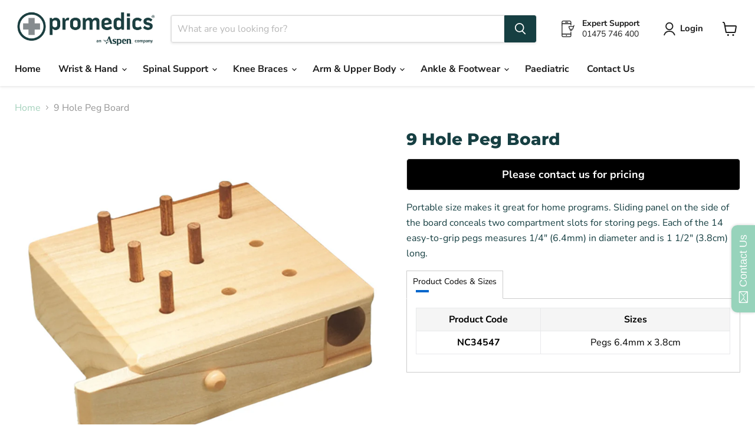

--- FILE ---
content_type: text/javascript; charset=utf-8
request_url: https://www.promedics.co.uk/products/9-hole-peg-board.js
body_size: 728
content:
{"id":6861879410771,"title":"9 Hole Peg Board","handle":"9-hole-peg-board","description":"\u003cp data-mce-fragment=\"1\"\u003ePortable size makes it great for home programs. Sliding panel on the side of the board conceals two compartment slots for storing pegs. Each of the 14 easy-to-grip pegs measures 1\/4\" (6.4mm) in diameter and is 1 1\/2\" (3.8cm) long. \u003c\/p\u003e","published_at":"2022-09-13T16:28:33+01:00","created_at":"2022-09-13T16:28:32+01:00","vendor":"northcoast","type":"","tags":["hand therapy","Peg Board"],"price":0,"price_min":0,"price_max":0,"available":true,"price_varies":false,"compare_at_price":null,"compare_at_price_min":0,"compare_at_price_max":0,"compare_at_price_varies":false,"variants":[{"id":40290838577235,"title":"Default Title","option1":"Default Title","option2":null,"option3":null,"sku":null,"requires_shipping":true,"taxable":false,"featured_image":null,"available":true,"name":"9 Hole Peg Board","public_title":null,"options":["Default Title"],"price":0,"weight":0,"compare_at_price":null,"inventory_quantity":0,"inventory_management":null,"inventory_policy":"deny","barcode":null,"requires_selling_plan":false,"selling_plan_allocations":[]}],"images":["\/\/cdn.shopify.com\/s\/files\/1\/0560\/5293\/files\/9-hole-pegboard.jpg?v=1687445689"],"featured_image":"\/\/cdn.shopify.com\/s\/files\/1\/0560\/5293\/files\/9-hole-pegboard.jpg?v=1687445689","options":[{"name":"Title","position":1,"values":["Default Title"]}],"url":"\/products\/9-hole-peg-board","media":[{"alt":null,"id":24907870404691,"position":1,"preview_image":{"aspect_ratio":1.0,"height":2000,"width":2000,"src":"https:\/\/cdn.shopify.com\/s\/files\/1\/0560\/5293\/files\/9-hole-pegboard.jpg?v=1687445689"},"aspect_ratio":1.0,"height":2000,"media_type":"image","src":"https:\/\/cdn.shopify.com\/s\/files\/1\/0560\/5293\/files\/9-hole-pegboard.jpg?v=1687445689","width":2000}],"requires_selling_plan":false,"selling_plan_groups":[]}